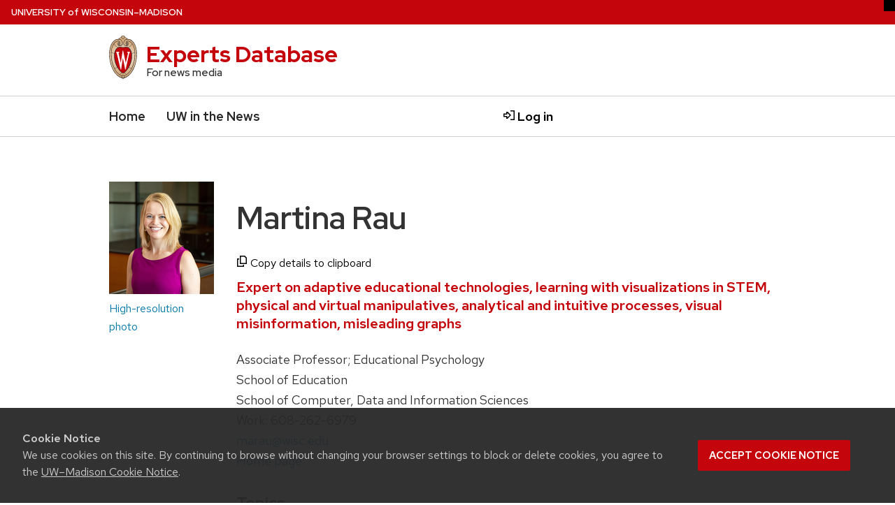

--- FILE ---
content_type: application/javascript
request_url: https://experts.news.wisc.edu/assets/copy-expert-details-726825a67a47aad446bdaf40db3ef383139921a2cc5974005f16f1f1be3564b7.js
body_size: 549
content:
async function writeClipboardText(e){try{await navigator.clipboard.writeText(e)}catch(e){console.error(e.message)}}const clipButton=document.querySelector(".copy-clipboard"),clipFeedback=document.getElementById("copied"),clipFeedbackAria=document.getElementById("copied-aria");clipButton.addEventListener("click",(function(){writeClipboardText(clipButton.dataset.clipboardText).then((()=>{clipFeedback.textContent="Details copied!",clipFeedbackAria.textContent="Details copied!",clipFeedback.togglePopover(),clipFeedback.classList.add("hide")}))}));

--- FILE ---
content_type: image/svg+xml
request_url: https://experts.news.wisc.edu/sharp-regular.svg
body_size: 10409
content:
<?xml version="1.0" encoding="UTF-8"?>
<svg xmlns="http://www.w3.org/2000/svg" style="display: none;">
<symbol id="thumbs-up" viewBox="0 0 512 512">
<path d="M224 32h24 96 24V56 89c0 30.3-5.9 59.8-16.9 87H448h40 24v24 80 24H496v40 24H472v40 24H448v24 24H424 384 272 259.9h-7.3l-6-4-10.1-6.7-76.5-51V360.6l103.1 68.8 4 2.7H272 384h16V408 384h24V344 320h24V280 256h16V224H448 311.9 268.4l23.2-36.8C309.8 158.3 320 124.4 320 89V80H272v9c0 49.8-27.2 95.6-70.9 119.4l-4.6 2.5-18.6 10.1-5.4 2.9h-6.1H164h-4V176h.3l13.2-7.2 4.6-2.5C206.4 150.9 224 121.2 224 89V56 32zM128 192V480H0V192H128z"/>
</symbol>
<symbol id="arrow-up" viewBox="0 0 384 512">
<path d="M209 50.2l-17-17-17 17L21.4 203.8l-17 17 33.9 33.9 17-17L168 125.1V456v24h48V456 125.1L328.6 237.8l17 17 33.9-33.9-17-17L209 50.2z"/>
</symbol>
<symbol id="plus" viewBox="0 0 448 512">
<path d="M248 72V48H200V72 232H40 16v48H40 200V440v24h48V440 280H408h24V232H408 248V72z"/>
</symbol>
<symbol id="pen" viewBox="0 0 512 512">
<path d="M0 512l10.2-51L32 352 350.1 33.9 384 0l33.9 33.9 60.1 60.1L512 128l-33.9 33.9L160 480 51 501.8 0 512zm136.3-76.2L382.1 190.1l-60.1-60.1L76.2 375.7l-15 75.1 75.1-15z"/>
</symbol>
<symbol id="envelope" viewBox="0 0 512 512">
<path d="M48 150.8l208 143 208-143V112H48v38.8zM464 209L256 352 48 209V400H464V209zM0 400V176 112 64H48 464h48v48 64V400v48H464 48 0V400z"/>
</symbol>
<symbol id="angles-right" viewBox="0 0 512 512">
<path d="M273 273l17-17-17-17L113 79l-17-17L62.1 96l17 17 143 143L79 399l-17 17L96 449.9l17-17L273 273zm192 0l17-17-17-17L305 79l-17-17L254.1 96l17 17 143 143L271 399l-17 17L288 449.9l17-17L465 273z"/>
</symbol>
<symbol id="circle-exclamation" viewBox="0 0 512 512">
<path d="M256 48a208 208 0 1 1 0 416 208 208 0 1 1 0-416zm0 464A256 256 0 1 0 256 0a256 256 0 1 0 0 512zm24-384H232v24V264v24h48V264 152 128zM232 368h48V320H232v48z"/>
</symbol>
<symbol id="arrow-down" viewBox="0 0 384 512">
<path d="M175 461.8l17 17 17-17L362.6 308.2l17-17-33.9-33.9-17 17L216 386.9 216 56l0-24-48 0 0 24 0 330.8L55.4 274.2l-17-17L4.5 291.2l17 17L175 461.8z"/>
</symbol>
<symbol id="ban" viewBox="0 0 512 512">
<path d="M385.1 419.1L92.9 126.9C64.8 162.3 48 207.2 48 256c0 114.9 93.1 208 208 208c48.8 0 93.7-16.8 129.1-44.9zm33.9-33.9C447.2 349.7 464 304.8 464 256c0-114.9-93.1-208-208-208c-48.8 0-93.7 16.8-129.1 44.9L419.1 385.1zM0 256a256 256 0 1 1 512 0A256 256 0 1 1 0 256z"/>
</symbol>
<symbol id="circle-info" viewBox="0 0 512 512">
<path d="M256 48a208 208 0 1 1 0 416 208 208 0 1 1 0-416zm0 464A256 256 0 1 0 256 0a256 256 0 1 0 0 512zM216 336H192v48h24 80 24V336H296h-8V248 224H264 216 192v48h24 24v64H216zm72-144V128H224v64h64z"/>
</symbol>
<symbol id="gear" viewBox="0 0 512 512">
<path d="M328 0l14.6 66.8c11.9 5.5 23.3 12 33.8 19.6l65.2-20.8 72 124.7-50.6 46.1c.6 6.4 .9 12.9 .9 19.5s-.3 13.1-.9 19.5l50.6 46.1-72 124.7-65.2-20.8c-10.6 7.5-21.9 14.1-33.8 19.6L328 512H184l-14.6-66.8c-11.9-5.5-23.3-12-33.8-19.6L70.3 446.4l-72-124.7 50.6-46.1c-.6-6.4-.9-12.9-.9-19.5s.3-13.1 .9-19.5L-1.7 190.4l72-124.7 65.2 20.8c10.6-7.5 21.9-14.1 33.8-19.6L184 0H328zm63 132.2l-22.9 7.3-19.5-13.9c-8.2-5.8-16.9-10.9-26-15.1l-21.8-10-5.1-23.4L289.4 48H222.6l-6.4 29.1-5.1 23.4-21.8 10c-9.2 4.2-17.9 9.3-26 15.1l-19.5 13.9L121 132.2l-28.4-9L59.2 180.9l22 20.1 17.7 16.1-2.2 23.8c-.5 5-.7 10-.7 15.1s.2 10.1 .7 15.1l2.2 23.8L81.2 311l-22 20.1 33.4 57.8 28.4-9 22.9-7.3 19.5 13.9c8.2 5.8 16.9 10.9 26 15.1l21.8 10 5.1 23.4 6.4 29.1h66.7l6.4-29.1 5.1-23.4 21.8-10c9.2-4.2 17.9-9.3 26-15.1l19.5-13.9 22.9 7.3 28.4 9 33.4-57.8L430.8 311l-17.7-16.1 2.2-23.8c.5-5 .7-10 .7-15.1s-.2-10.1-.7-15.1l-2.2-23.8L430.8 201l22.1-20.1-33.4-57.8-28.4 9zM304 256a48 48 0 1 0 -96 0 48 48 0 1 0 96 0zm-144 0a96 96 0 1 1 192 0 96 96 0 1 1 -192 0z"/>
</symbol>
<symbol id="trash" viewBox="0 0 448 512">
<path d="M147.2 0H160 288h12.8L308 10.7 354.2 80h13.7H416h32v48H412.4L384 512H64L35.6 128H0V80H32 80.1 93.8L140 10.7 147.2 0zm4.4 80h145L275.2 48H172.8L151.5 80zM83.7 128l24.9 336H339.4l24.9-336H83.7z"/>
</symbol>
<symbol id="clock-three" viewBox="0 0 512 512">
<path d="M464 256A208 208 0 1 1 48 256a208 208 0 1 1 416 0zM0 256a256 256 0 1 0 512 0A256 256 0 1 0 0 256zM232 120V256v24h24H360h24V232H360 280V120 96H232v24z"/>
</symbol>
<symbol id="right-to-bracket" viewBox="0 0 512 512">
<path d="M128 224l48 0 0-48 0-28.1L284.1 256 176 364.1l0-28.1 0-48-48 0-80 0 0-64 80 0zm190.1-1.9L192 96l-16 0-48 0 0 32 0 16 0 32-48 0-32 0L0 176l0 48 0 64 0 48 48 0 32 0 48 0 0 32 0 16 0 32 48 0 16 0L318.1 289.9 352 256l-33.9-33.9zM344 432l-24 0 0 48 24 0 144 0 24 0 0-24 0-400 0-24-24 0L344 32l-24 0 0 48 24 0 120 0 0 352-120 0z"/>
</symbol>
<symbol id="xmark" viewBox="0 0 384 512">
<path d="M345 137l17-17L328 86.1l-17 17-119 119L73 103l-17-17L22.1 120l17 17 119 119L39 375l-17 17L56 425.9l17-17 119-119L311 409l17 17L361.9 392l-17-17-119-119L345 137z"/>
</symbol>
<symbol id="bars" viewBox="0 0 448 512">
<path d="M0 64H448v48H0V64zM0 224H448v48H0V224zM448 384v48H0V384H448z"/>
</symbol>
<symbol id="calendar-days" viewBox="0 0 448 512">
<path d="M152 24V0H104V24 64H0v80 48V464v48H48 400h48V464 192 144 64H344V24 0H296V24 64H152V24zM48 192h80v56H48V192zm0 104h80v64H48V296zm128 0h96v64H176V296zm144 0h80v64H320V296zm80-48H320V192h80v56zm0 160v56H320V408h80zm-128 0v56H176V408h96zm-144 0v56H48V408h80zM272 248H176V192h96v56z"/>
</symbol>
<symbol id="arrow-right" viewBox="0 0 448 512">
<path d="M429.8 273l17-17-17-17L276.2 85.4l-17-17-33.9 33.9 17 17L354.9 232 24 232 0 232l0 48 24 0 330.8 0L242.2 392.6l-17 17 33.9 33.9 17-17L429.8 273z"/>
</symbol>
<symbol id="sitemap" viewBox="0 0 576 512">
<path d="M320 80v64H256V80h64zM256 32H208V80v64 48h48 8v40H80 56v24 64H48 0v48 64 48H48h64 48V432 368 320H112h-8V280H264v40h-8H208v48 64 48h48 64 48V432 368 320H320h-8V280H472v40h-8H416v48 64 48h48 64 48V432 368 320H528h-8V256 232H496 312V192h8 48V144 80 32H320 256zM48 432V368h64v64H48zm208-64h64v64H256V368zm208 64V368h64v64H464z"/>
</symbol>
<symbol id="rss" viewBox="0 0 448 512">
<path d="M448 480C448 232.6 247.4 32 0 32V80c220.9 0 400 179.1 400 400h48zm-144 0C304 312.1 167.9 176 0 176v48c141.4 0 256 114.6 256 256h48zM48 416a16 16 0 1 1 32 0 16 16 0 1 1 -32 0zm80 0A64 64 0 1 0 0 416a64 64 0 1 0 128 0z"/>
</symbol>
<symbol id="angles-left" viewBox="0 0 512 512">
<path d="M47 239l-17 17 17 17L207 433l17 17L257.9 416l-17-17L97.9 256 241 113l17-17L224 62.1 207 79 47 239zm192 0l-17 17 17 17L399 433l17 17L449.9 416l-17-17-143-143L433 113l17-17L416 62.1 399 79 239 239z"/>
</symbol>
<symbol id="house" viewBox="0 0 576 512">
<path d="M288 .5l15.5 13.2 264 224-31.1 36.6L512 253.5V488v24H488 88 64V488 253.5L39.5 274.3 8.5 237.7l264-224L288 .5zm0 62.9L112 212.8V464h80V296 272h24H360h24v24V464h80V212.8L288 63.5zM240 464h96V320H240V464z"/>
</symbol>
<symbol id="location-dot" viewBox="0 0 384 512">
<path d="M336 192c0-79.5-64.5-144-144-144S48 112.5 48 192c0 16.3 7.7 42 24.7 75.4c16.4 32.2 38.8 66.4 62.1 98.3c20.3 27.9 40.7 53.3 57.2 73.1c16.5-19.8 36.9-45.2 57.2-73.1c23.2-31.9 45.6-66.2 62.1-98.3C328.3 234 336 208.3 336 192zm48 0c0 83.1-105.6 219-160.2 283.6C204.8 498.1 192 512 192 512s-12.8-13.9-31.8-36.4C105.6 411 0 275.1 0 192C0 86 86 0 192 0S384 86 384 192zm-160 0a32 32 0 1 0 -64 0 32 32 0 1 0 64 0zm-112 0a80 80 0 1 1 160 0 80 80 0 1 1 -160 0z"/>
</symbol>
<symbol id="arrow-left" viewBox="0 0 448 512">
<path d="M18.2 273l-17-17 17-17L171.8 85.4l17-17 33.9 33.9-17 17L93.1 232 424 232l24 0 0 48-24 0L93.1 280 205.8 392.6l17 17-33.9 33.9-17-17L18.2 273z"/>
</symbol>
<symbol id="check" viewBox="0 0 448 512">
<path d="M448 130L431 147 177.5 399.2l-16.9 16.9-16.9-16.9L17 273.1 0 256.2l33.9-34 17 16.9L160.6 348.3 397.1 112.9l17-16.9L448 130z"/>
</symbol>
<symbol id="left-from-bracket" viewBox="0 0 512 512">
<path d="M224 224l-48 0 0-48 0-28.1L67.9 256 176 364.1l0-28.1 0-48 48 0 80 0 0-64-80 0zM33.9 222.1L160 96l16 0 48 0 0 32 0 16 0 32 48 0 32 0 48 0 0 48 0 64 0 48-48 0-32 0-48 0 0 32 0 16 0 32-48 0-16 0L33.9 289.9 0 256l33.9-33.9zM344 432l120 0 0-352L344 80l-24 0 0-48 24 0 144 0 24 0 0 24 0 400 0 24-24 0-144 0-24 0 0-48 24 0z"/>
</symbol>
<symbol id="magnifying-glass" viewBox="0 0 512 512">
<path d="M368 208A160 160 0 1 0 48 208a160 160 0 1 0 320 0zM337.1 371.1C301.7 399.2 256.8 416 208 416C93.1 416 0 322.9 0 208S93.1 0 208 0S416 93.1 416 208c0 48.8-16.8 93.7-44.9 129.1l124 124 17 17L478.1 512l-17-17-124-124z"/>
</symbol>
<symbol id="rotate" viewBox="0 0 512 512">
<path d="M94 187.1C120.8 124.1 183.3 80 256 80c39.7 0 77.8 15.8 105.9 43.9L367 129l-21.1 21.1L312 184l33.9 33.9L352 224h96 48V176 80l-6.1-6.1L456 40 422.1 73.9 401 95l-5.1-5.1C358.8 52.8 308.5 32 256 32C163.4 32 83.9 88.2 49.8 168.3L94 187.1zM417.9 325.2C391 388.1 328.6 432 256 432c-39.7 0-77.8-15.8-105.9-43.9L145 383l21.1-21.1L200 328l-33.9-33.9L160 288H64 16v48 96l6.1 6.1L56 472l33.9-33.9L111 417l5.1 5.1C153.2 459.2 203.5 480 256 480c92.5 0 171.8-56 206-135.9l-44.1-18.9zM387.9 176L448 115.9V176H387.9zM124.1 336L64 396.1V336h60.1z"/>
</symbol>
<symbol id="user" viewBox="0 0 448 512">
<path d="M304 128a80 80 0 1 0 -160 0 80 80 0 1 0 160 0zM96 128a128 128 0 1 1 256 0A128 128 0 1 1 96 128zM65 464H383L348.5 352H99.5L65 464zM64 304H384l49.2 160L448 512H397.8 50.2 0l14.8-48L64 304z"/>
</symbol>
<symbol id="minus" viewBox="0 0 448 512">
<path d="M432 280H408L40 280H16l0-48 24 0 368 0 24 0v48z"/>
</symbol>
<symbol id="circle-question" viewBox="0 0 512 512">
<path d="M464 256A208 208 0 1 0 48 256a208 208 0 1 0 416 0zM0 256a256 256 0 1 1 512 0A256 256 0 1 1 0 256zm168-72c0-30.9 25.1-56 56-56h56.9c34.9 0 63.1 28.3 63.1 63.1c0 22.6-12.1 43.5-31.7 54.8L280 264.4V272v24H232V272 250.5 236.6l12.1-6.9 44.3-25.4c4.7-2.7 7.6-7.7 7.6-13.1c0-8.4-6.8-15.1-15.1-15.1H224c-4.4 0-8 3.6-8 8l0 6.5-48 0V184zm64 152h48v48H232V336z"/>
</symbol>
<symbol id="thumbs-down" viewBox="0 0 512 512">
<path d="M224 480h24 96 24V456 423c0-30.3-5.9-59.8-16.9-87H448h40 24V312 232 208H496V168 144H472V104 80H448V56 32H424 384 272 259.9h-7.3l-6 4-10.1 6.7L160 93.8v57.7L263.1 82.7l4-2.7H272 384h16v24 24h24v40 24h24v40 24h16v32H448 311.9 268.4l23.2 36.8C309.8 353.7 320 387.6 320 423v9H272v-9c0-49.8-27.2-95.6-70.9-119.4l-4.6-2.5-18.6-10.1-5.4-2.9h-6.1H164h-4v48h.3l13.2 7.2 4.6 2.5C206.4 361.2 224 390.8 224 423v33 24zm-96-96V96H0V384H128z"/>
</symbol>
<symbol id="copy" viewBox="0 0 448 512">
<path d="M400 336H176V48H332.1L400 115.9V336zM448 96L352 0H176 128V48 336v48h48H400h48V336 96zM48 128H0v48V464v48H48 272h48V464 416H272v48H48V176H96V128H48z"/>
</symbol>
</svg>

--- FILE ---
content_type: application/javascript
request_url: https://experts.news.wisc.edu/assets/application-ab0b9e961368bfbe136a63bd0a43241972415166f0e1febd49939a94f30641b4.js
body_size: 609
content:
uw_utils.ready((function(){var e=document.querySelectorAll(".uw-alert .close");if([].forEach.call(e,(function(e){e.addEventListener("click",(function(){return this.parentNode.parentNode.removeChild(this.parentNode),!1}))})),"undefined"!=typeof gtag){document.querySelectorAll('.home-experts a[href^="/experts/"').forEach((e=>{const t=e.href.split("/"),n=t[t.length-1];gtag("event","home_expert_click",{expert:n})}))}})),window.onload=function(){var e=document.getElementById("delete-flash-msg");null!==e&&e.addEventListener("click",(function(){document.getElementById("flash-notice").style.display="none"}))};

--- FILE ---
content_type: application/javascript
request_url: https://experts.news.wisc.edu/assets/uw_style/_uw-style.min-5afc6dfcdb97503b221541457d25026172cb942083d5e56122e6613560aa0d5a.js
body_size: 5138
content:
var uw_utils={ready:function(e){if("function"==typeof e)return"complete"===document.readyState?e():void document.addEventListener("DOMContentLoaded",e,!1)},toggleBooleanAttr:function(e,t){var i;e.hasAttribute(t)&&(i="true"!=e.getAttribute(t),e.setAttribute(t,i))},getSiblings:function(e){for(var t=[],i=e.parentNode.firstChild;i;i=i.nextSibling)1===i.nodeType&&i!==e&&t.push(i);return t}};"undefined"!=typeof module&&void 0!==module.exports&&(module.exports.ready=uw_utils.ready,module.exports.toggleBooleanAttr=uw_utils.toggleBooleanAttr,module.exports.getSiblings=uw_utils.getSiblings),uw_utils.ready((function(){var e,t,i=function(){l.addEventListener("click",(function(){return r.classList.toggle("uw-is-visible"),uw_utils.toggleBooleanAttr(r,"aria-hidden"),uw_utils.toggleBooleanAttr(this,"aria-expanded"),!1}))},n=function(){var e=document.querySelectorAll(".uw-dropdown > a");0!=e.length&&[].forEach.call(e,(function(e){e.addEventListener("click",(function(e){e.preventDefault();var t=this.parentNode,i=uw_utils.getSiblings(t),n=t.querySelector(".uw-child-menu");t.classList.toggle("uw-is-active"),uw_utils.toggleBooleanAttr(this,"aria-expanded"),uw_utils.toggleBooleanAttr(n,"aria-hidden"),[].forEach.call(i,(function(e){e.classList.contains("uw-dropdown")&&(e.classList.remove("uw-is-active"),e.querySelector("a:first-child").setAttribute("aria-expanded",!1),e.querySelector(".uw-child-menu").setAttribute("aria-hidden",!0))}))}))}))},d=document.querySelectorAll("#uw-main-nav > li"),s=function(){var e=0;[].forEach.call(d,(function(t){e+=parseInt(window.getComputedStyle(t).width,10)}));var i=32;return void 0===t&&(t=a()),t||(i=parseInt(i+15.2*(2*d.length-2),10)),e+=i},a=function(){var e=document.getElementById("test-get-computed-style-width");return e||((e=document.createElement("div")).setAttribute("id","test-get-computed-style-width"),document.body.appendChild(e)),!(parseInt(window.getComputedStyle(e).width,10)<100)},u=function(){if(void 0===e&&(e=0),e!=window.innerWidth){e=window.innerWidth;var t=500,i=s();r.classList.contains("uw-is-visible")?((window.innerWidth<i||window.innerWidth<t)&&(l.classList.add("uw-is-visible"),l.setAttribute("aria-expanded",!1),r.classList.remove("uw-horizontal"),r.classList.add("uw-stacked"),r.classList.remove("uw-is-visible"),r.setAttribute("aria-hidden",!0)),r.classList.remove("uw-hidden")):window.innerWidth>t?(r.classList.add("uw-hidden","uw-is-visible","uw-horizontal"),r.classList.remove("uw-stacked"),i=s(),window.innerWidth>i?(r.classList.remove("uw-hidden"),r.setAttribute("aria-hidden",!1),l.classList.remove("uw-is-visible"),l.setAttribute("aria-expanded",!0)):(r.classList.remove("uw-is-visible","uw-hidden","uw-horizontal"),r.classList.add("uw-stacked"))):(r.classList.remove("uw-horizontal"),r.classList.add("uw-stacked"))}},o=document.querySelectorAll(".uw-mobile-menu-button-bar"),r=document.getElementById("uw-top-menus");if(o.length>0){var l=o[0];i()}r&&(r.classList.add("uw-display-none"),r.classList.add("uw-hidden"),n(),u(),window.setTimeout((function(){u()}),150),window.addEventListener("resize",u))})),uw_utils.ready((function(){function e(){var e=document.querySelectorAll(".uw-nav-menu > ul li.uw-search-list-item"),t=document.querySelectorAll(".uw-nav-menu:not(.uw-nav-menu-secondary) > ul")[0],i=document.querySelectorAll("header .uw-search-form")[0];if(window.matchMedia("(max-width: 31.2em)").matches&&e.length<1&&i){var n=document.createElement("li"),d=t.firstElementChild;n.classList.add("page_item"),n.classList.add("uw-search-list-item"),n.appendChild(i),t.insertBefore(n,d)}else if(window.matchMedia("(min-width: 31.25em)").matches&&e.length>0){var s=document.querySelectorAll(".uw-nav-menu .uw-search-form")[0],a=document.querySelectorAll(".uw-header-search")[0],u=e[0];if(!s)return!1;a.appendChild(s),u.parentNode.removeChild(u)}}function t(){return void 0!==window.matchMedia||void 0!==window.msMatchMedia}document.querySelectorAll(".uw-main-nav > nav > ul").length&&t()&&(e(),window.addEventListener("resize",(function(){document.querySelectorAll(".uw-nav-menu .uw-search-form")[0];e()}),!1))})),uw_utils.ready((function(){var e=640,t=document.querySelectorAll(".uw-side-nav")[0],i=document.querySelectorAll(".uw-side-nav-button")[0],n="uw-side-nav-is-hidden",d="uw-side-menu-open",s=document.querySelectorAll(".uw-overlay")[0];window.uwShowSideNavMenu=function(){s.classList.remove("uw-is-active"),t.parentNode.classList.remove(n)},window.uwHideSideNavMenu=function(){t.parentNode.classList.contains(d)?s.classList.add("uw-is-active"):t.parentNode.classList.add(n)};var a=function(){window.innerWidth>e?uwShowSideNavMenu():uwHideSideNavMenu()};t&&(a(),window.addEventListener("resize",a));var u=function(){var e=t.parentNode;e.classList.toggle(n),e.classList.toggle(d),e.classList.contains(n)?s.classList.remove("uw-is-active"):(s.classList.add("uw-is-active"),l())};i&&i.addEventListener("click",u);var o=document.querySelectorAll("body .uw-overlay.uw-is-active")[0],r=function(){u()},l=function(){var e=document.querySelectorAll("body .uw-overlay.uw-is-active")[0];e.addEventListener("click",r),e.addEventListener("touchend",r)};o&&l()}));